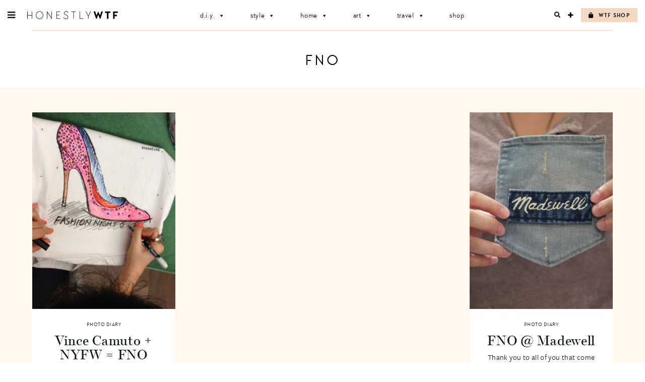

--- FILE ---
content_type: text/html; charset=UTF-8
request_url: https://honestlywtf.com/tag/fno/
body_size: 14121
content:
<!DOCTYPE html>
<html lang="en-US">
<head>
<meta charset="UTF-8">
<meta name="viewport" content="width=device-width, initial-scale=1">
<link rel="profile" href="http://gmpg.org/xfn/11">
<link rel="pingback" href="https://honestlywtf.com/xmlrpc.php">

<link rel="stylesheet" href="https://use.fontawesome.com/releases/v5.0.10/css/all.css" integrity="sha384-+d0P83n9kaQMCwj8F4RJB66tzIwOKmrdb46+porD/OvrJ+37WqIM7UoBtwHO6Nlg" crossorigin="anonymous">
    
<link rel="stylesheet" href="https://use.typekit.net/fwf2cml.css">
    
<title>FNO &#8211; Honestly WTF</title>
<meta name='robots' content='max-image-preview:large' />
	<style>img:is([sizes="auto" i], [sizes^="auto," i]) { contain-intrinsic-size: 3000px 1500px }</style>
	<link rel="alternate" type="application/rss+xml" title="Honestly WTF &raquo; Feed" href="https://honestlywtf.com/feed/" />
<link rel="alternate" type="application/rss+xml" title="Honestly WTF &raquo; Comments Feed" href="https://honestlywtf.com/comments/feed/" />
<link rel="alternate" type="application/rss+xml" title="Honestly WTF &raquo; FNO Tag Feed" href="https://honestlywtf.com/tag/fno/feed/" />
<script type="text/javascript">
/* <![CDATA[ */
window._wpemojiSettings = {"baseUrl":"https:\/\/s.w.org\/images\/core\/emoji\/16.0.1\/72x72\/","ext":".png","svgUrl":"https:\/\/s.w.org\/images\/core\/emoji\/16.0.1\/svg\/","svgExt":".svg","source":{"concatemoji":"https:\/\/honestlywtf.com\/wp-includes\/js\/wp-emoji-release.min.js?ver=6.8.3"}};
/*! This file is auto-generated */
!function(s,n){var o,i,e;function c(e){try{var t={supportTests:e,timestamp:(new Date).valueOf()};sessionStorage.setItem(o,JSON.stringify(t))}catch(e){}}function p(e,t,n){e.clearRect(0,0,e.canvas.width,e.canvas.height),e.fillText(t,0,0);var t=new Uint32Array(e.getImageData(0,0,e.canvas.width,e.canvas.height).data),a=(e.clearRect(0,0,e.canvas.width,e.canvas.height),e.fillText(n,0,0),new Uint32Array(e.getImageData(0,0,e.canvas.width,e.canvas.height).data));return t.every(function(e,t){return e===a[t]})}function u(e,t){e.clearRect(0,0,e.canvas.width,e.canvas.height),e.fillText(t,0,0);for(var n=e.getImageData(16,16,1,1),a=0;a<n.data.length;a++)if(0!==n.data[a])return!1;return!0}function f(e,t,n,a){switch(t){case"flag":return n(e,"\ud83c\udff3\ufe0f\u200d\u26a7\ufe0f","\ud83c\udff3\ufe0f\u200b\u26a7\ufe0f")?!1:!n(e,"\ud83c\udde8\ud83c\uddf6","\ud83c\udde8\u200b\ud83c\uddf6")&&!n(e,"\ud83c\udff4\udb40\udc67\udb40\udc62\udb40\udc65\udb40\udc6e\udb40\udc67\udb40\udc7f","\ud83c\udff4\u200b\udb40\udc67\u200b\udb40\udc62\u200b\udb40\udc65\u200b\udb40\udc6e\u200b\udb40\udc67\u200b\udb40\udc7f");case"emoji":return!a(e,"\ud83e\udedf")}return!1}function g(e,t,n,a){var r="undefined"!=typeof WorkerGlobalScope&&self instanceof WorkerGlobalScope?new OffscreenCanvas(300,150):s.createElement("canvas"),o=r.getContext("2d",{willReadFrequently:!0}),i=(o.textBaseline="top",o.font="600 32px Arial",{});return e.forEach(function(e){i[e]=t(o,e,n,a)}),i}function t(e){var t=s.createElement("script");t.src=e,t.defer=!0,s.head.appendChild(t)}"undefined"!=typeof Promise&&(o="wpEmojiSettingsSupports",i=["flag","emoji"],n.supports={everything:!0,everythingExceptFlag:!0},e=new Promise(function(e){s.addEventListener("DOMContentLoaded",e,{once:!0})}),new Promise(function(t){var n=function(){try{var e=JSON.parse(sessionStorage.getItem(o));if("object"==typeof e&&"number"==typeof e.timestamp&&(new Date).valueOf()<e.timestamp+604800&&"object"==typeof e.supportTests)return e.supportTests}catch(e){}return null}();if(!n){if("undefined"!=typeof Worker&&"undefined"!=typeof OffscreenCanvas&&"undefined"!=typeof URL&&URL.createObjectURL&&"undefined"!=typeof Blob)try{var e="postMessage("+g.toString()+"("+[JSON.stringify(i),f.toString(),p.toString(),u.toString()].join(",")+"));",a=new Blob([e],{type:"text/javascript"}),r=new Worker(URL.createObjectURL(a),{name:"wpTestEmojiSupports"});return void(r.onmessage=function(e){c(n=e.data),r.terminate(),t(n)})}catch(e){}c(n=g(i,f,p,u))}t(n)}).then(function(e){for(var t in e)n.supports[t]=e[t],n.supports.everything=n.supports.everything&&n.supports[t],"flag"!==t&&(n.supports.everythingExceptFlag=n.supports.everythingExceptFlag&&n.supports[t]);n.supports.everythingExceptFlag=n.supports.everythingExceptFlag&&!n.supports.flag,n.DOMReady=!1,n.readyCallback=function(){n.DOMReady=!0}}).then(function(){return e}).then(function(){var e;n.supports.everything||(n.readyCallback(),(e=n.source||{}).concatemoji?t(e.concatemoji):e.wpemoji&&e.twemoji&&(t(e.twemoji),t(e.wpemoji)))}))}((window,document),window._wpemojiSettings);
/* ]]> */
</script>
<link rel='stylesheet' id='sbi_styles-css' href='https://honestlywtf.com/wp-content/plugins/instagram-feed/css/sbi-styles.min.css?ver=6.10.0' type='text/css' media='all' />
<style id='wp-emoji-styles-inline-css' type='text/css'>

	img.wp-smiley, img.emoji {
		display: inline !important;
		border: none !important;
		box-shadow: none !important;
		height: 1em !important;
		width: 1em !important;
		margin: 0 0.07em !important;
		vertical-align: -0.1em !important;
		background: none !important;
		padding: 0 !important;
	}
</style>
<link rel='stylesheet' id='wp-block-library-css' href='https://honestlywtf.com/wp-includes/css/dist/block-library/style.min.css?ver=6.8.3' type='text/css' media='all' />
<style id='classic-theme-styles-inline-css' type='text/css'>
/*! This file is auto-generated */
.wp-block-button__link{color:#fff;background-color:#32373c;border-radius:9999px;box-shadow:none;text-decoration:none;padding:calc(.667em + 2px) calc(1.333em + 2px);font-size:1.125em}.wp-block-file__button{background:#32373c;color:#fff;text-decoration:none}
</style>
<style id='empress-shop-the-post-style-inline-css' type='text/css'>
/**
 * Public styles.
 */

 body:not(.empress) .em-shop-the-post {
	padding: 20px;
	margin-top: 20px;
	text-align: center;
	border: 1px solid #eee;
}

body:not(.empress) h3.em-shop-title {
	margin: 0 0 10px 0;
}

.em-shop-products { position: relative; background: #FFF; padding: 0; margin: 1.5em 0; }
.em-shop-code .em-shop-products { margin: 0; }
.em-shop-products.em-shop-products-grid { padding: 0; }

/* Individual product */
.em-shop-product a { 
	display: block;
	padding: 5px;
	-webkit-transition: all .3s ease-in-out;
	-moz-transition: all .3s ease-in-out;
	-ms-transition: all .3s ease-in-out;
	-o-transition: all .3s ease-in-out;
	transition: all .3s ease-in-out;
}

.em-shop-product a:hover {
	opacity: .7;
}

/* Grid display */
.em-shop-products-grid { display: grid; grid-template-columns: 1fr 1fr 1fr; gap: 20px; }

/* Carousel Styles */

.em-shop-products-carousel .slick-arrow { cursor: pointer; position: absolute; z-index: 100; top: 50%; transform: translateY(-50%); text-indent: -9999px; border-radius: 50%; width: 40px; height: 40px; padding: 0; margin: 0; display: inline-block; background: #FFF; border: 2px solid #000; }
.em-shop-products-carousel .slick-arrow:hover { background: #000; }
.em-shop-products-carousel .slick-arrow.slick-prev { left: -10px; }
.em-shop-products-carousel .slick-arrow.slick-prev:before {
	content: "";
	position: absolute;
	left: 15px;
	top: 13px;
	display: block;
	width: 10px;
	height: 10px;
	border-top: 2px solid #000;
	border-left: 2px solid #000;
	transform-origin: center;
	transform: rotate(-45deg);
	transition: .3s border;
}
.em-shop-products-carousel .slick-arrow.slick-next { right: -10px; }
.em-shop-products-carousel .slick-arrow.slick-next:before {
	content: "";
	position: absolute;
	left: 11px;
	top: 13px;
	display: block;
	width: 10px;
	height: 10px;
	border-top: 2px solid #000;
	border-left: 2px solid #000;
	transform-origin: center;
	transform: rotate(135deg);
	transition: .3s border;
}
.em-shop-products-carousel .slick-arrow.slick-disabled { opacity: 0; visibility: hidden; }
.em-shop-products-carousel .slick-arrow.slick-prev:hover:before,
.em-shop-products-carousel .slick-arrow.slick-next:hover:before { border-color: #FFF; }

/* Carousel not initialized */
.em-shop-products-carousel:not(.slick-initialized) {
	display: flex;
	flex-wrap: nowrap;
	cursor: pointer;
	overflow-x: scroll;
	transition: all .3s;
	scrollbar-width: none;
	-ms-overflow-style: none;
	user-select: none;
	will-change: transform;
}

.em-shop-products-carousel:not(.slick-initialized)::-webkit-scrollbar {
	display: none;
}

.em-shop-products-carousel:not(.slick-initialized) .em-shop-product {
	flex-basis: 150px;
	flex-shrink: 0;
}

/* Carousel In admin */
.wp-admin .em-shop-products-carousel { overflow-x: scroll; overflow-y: hidden; white-space: nowrap; }
.wp-admin .em-shop-products-carousel > * { display: inline-block; width: 200px; }

/**
 * SlickJS styles
 */

/* Slider */
.slick-slider
{
    position: relative;

    display: block;
    box-sizing: border-box;

    -webkit-user-select: none;
       -moz-user-select: none;
        -ms-user-select: none;
            user-select: none;

    -webkit-touch-callout: none;
    -khtml-user-select: none;
    -ms-touch-action: pan-y;
        touch-action: pan-y;
    -webkit-tap-highlight-color: transparent;
}

.slick-list
{
    position: relative;

    display: block;
    overflow: hidden;

    margin: 0;
    padding: 0;
}
.slick-list:focus
{
    outline: none;
}
.slick-list.dragging
{
    cursor: pointer;
    cursor: hand;
}

.slick-slider .slick-track,
.slick-slider .slick-list
{
    -webkit-transform: translate3d(0, 0, 0);
       -moz-transform: translate3d(0, 0, 0);
        -ms-transform: translate3d(0, 0, 0);
         -o-transform: translate3d(0, 0, 0);
            transform: translate3d(0, 0, 0);
}

.slick-track
{
    position: relative;
    top: 0;
    left: 0;

    display: block;
    margin-left: auto;
    margin-right: auto;
}
.slick-track:before,
.slick-track:after
{
    display: table;

    content: '';
}
.slick-track:after
{
    clear: both;
}
.slick-loading .slick-track
{
    visibility: hidden;
}

.slick-slide
{
    display: none;
    float: left;

    height: 100%;
    min-height: 1px;
}
[dir='rtl'] .slick-slide
{
    float: right;
}
.slick-slide img
{
    display: block;
}
.slick-slide.slick-loading img
{
    display: none;
}
.slick-slide.dragging img
{
    pointer-events: none;
}
.slick-initialized .slick-slide
{
    display: block;
}
.slick-loading .slick-slide
{
    visibility: hidden;
}
.slick-vertical .slick-slide
{
    display: block;

    height: auto;

    border: 1px solid transparent;
}
.slick-arrow.slick-hidden {
    display: none;
}

</style>
<style id='empress-featured-shop-the-post-style-inline-css' type='text/css'>
/*!***************************************************************************************************************************************************************************************************************************************!*\
  !*** css ./node_modules/css-loader/dist/cjs.js??ruleSet[1].rules[4].use[1]!./node_modules/postcss-loader/dist/cjs.js??ruleSet[1].rules[4].use[2]!./node_modules/sass-loader/dist/cjs.js??ruleSet[1].rules[4].use[3]!./src/style.scss ***!
  \***************************************************************************************************************************************************************************************************************************************/
/**
 * The following styles get applied both on the front of your site
 * and in the editor.
 *
 * Replace them with your own styles or remove the file completely.
 */
.wp-block-empress-featured-shop-the-post {
  background-color: #ffffff;
  max-width: var(--wp--style--global--content-size);
  margin-left: auto !important;
  margin-right: auto !important;
}

/*# sourceMappingURL=style-index.css.map*/
</style>
<style id='global-styles-inline-css' type='text/css'>
:root{--wp--preset--aspect-ratio--square: 1;--wp--preset--aspect-ratio--4-3: 4/3;--wp--preset--aspect-ratio--3-4: 3/4;--wp--preset--aspect-ratio--3-2: 3/2;--wp--preset--aspect-ratio--2-3: 2/3;--wp--preset--aspect-ratio--16-9: 16/9;--wp--preset--aspect-ratio--9-16: 9/16;--wp--preset--color--black: #000000;--wp--preset--color--cyan-bluish-gray: #abb8c3;--wp--preset--color--white: #ffffff;--wp--preset--color--pale-pink: #f78da7;--wp--preset--color--vivid-red: #cf2e2e;--wp--preset--color--luminous-vivid-orange: #ff6900;--wp--preset--color--luminous-vivid-amber: #fcb900;--wp--preset--color--light-green-cyan: #7bdcb5;--wp--preset--color--vivid-green-cyan: #00d084;--wp--preset--color--pale-cyan-blue: #8ed1fc;--wp--preset--color--vivid-cyan-blue: #0693e3;--wp--preset--color--vivid-purple: #9b51e0;--wp--preset--gradient--vivid-cyan-blue-to-vivid-purple: linear-gradient(135deg,rgba(6,147,227,1) 0%,rgb(155,81,224) 100%);--wp--preset--gradient--light-green-cyan-to-vivid-green-cyan: linear-gradient(135deg,rgb(122,220,180) 0%,rgb(0,208,130) 100%);--wp--preset--gradient--luminous-vivid-amber-to-luminous-vivid-orange: linear-gradient(135deg,rgba(252,185,0,1) 0%,rgba(255,105,0,1) 100%);--wp--preset--gradient--luminous-vivid-orange-to-vivid-red: linear-gradient(135deg,rgba(255,105,0,1) 0%,rgb(207,46,46) 100%);--wp--preset--gradient--very-light-gray-to-cyan-bluish-gray: linear-gradient(135deg,rgb(238,238,238) 0%,rgb(169,184,195) 100%);--wp--preset--gradient--cool-to-warm-spectrum: linear-gradient(135deg,rgb(74,234,220) 0%,rgb(151,120,209) 20%,rgb(207,42,186) 40%,rgb(238,44,130) 60%,rgb(251,105,98) 80%,rgb(254,248,76) 100%);--wp--preset--gradient--blush-light-purple: linear-gradient(135deg,rgb(255,206,236) 0%,rgb(152,150,240) 100%);--wp--preset--gradient--blush-bordeaux: linear-gradient(135deg,rgb(254,205,165) 0%,rgb(254,45,45) 50%,rgb(107,0,62) 100%);--wp--preset--gradient--luminous-dusk: linear-gradient(135deg,rgb(255,203,112) 0%,rgb(199,81,192) 50%,rgb(65,88,208) 100%);--wp--preset--gradient--pale-ocean: linear-gradient(135deg,rgb(255,245,203) 0%,rgb(182,227,212) 50%,rgb(51,167,181) 100%);--wp--preset--gradient--electric-grass: linear-gradient(135deg,rgb(202,248,128) 0%,rgb(113,206,126) 100%);--wp--preset--gradient--midnight: linear-gradient(135deg,rgb(2,3,129) 0%,rgb(40,116,252) 100%);--wp--preset--font-size--small: 13px;--wp--preset--font-size--medium: 20px;--wp--preset--font-size--large: 36px;--wp--preset--font-size--x-large: 42px;--wp--preset--spacing--20: 0.44rem;--wp--preset--spacing--30: 0.67rem;--wp--preset--spacing--40: 1rem;--wp--preset--spacing--50: 1.5rem;--wp--preset--spacing--60: 2.25rem;--wp--preset--spacing--70: 3.38rem;--wp--preset--spacing--80: 5.06rem;--wp--preset--shadow--natural: 6px 6px 9px rgba(0, 0, 0, 0.2);--wp--preset--shadow--deep: 12px 12px 50px rgba(0, 0, 0, 0.4);--wp--preset--shadow--sharp: 6px 6px 0px rgba(0, 0, 0, 0.2);--wp--preset--shadow--outlined: 6px 6px 0px -3px rgba(255, 255, 255, 1), 6px 6px rgba(0, 0, 0, 1);--wp--preset--shadow--crisp: 6px 6px 0px rgba(0, 0, 0, 1);}:where(.is-layout-flex){gap: 0.5em;}:where(.is-layout-grid){gap: 0.5em;}body .is-layout-flex{display: flex;}.is-layout-flex{flex-wrap: wrap;align-items: center;}.is-layout-flex > :is(*, div){margin: 0;}body .is-layout-grid{display: grid;}.is-layout-grid > :is(*, div){margin: 0;}:where(.wp-block-columns.is-layout-flex){gap: 2em;}:where(.wp-block-columns.is-layout-grid){gap: 2em;}:where(.wp-block-post-template.is-layout-flex){gap: 1.25em;}:where(.wp-block-post-template.is-layout-grid){gap: 1.25em;}.has-black-color{color: var(--wp--preset--color--black) !important;}.has-cyan-bluish-gray-color{color: var(--wp--preset--color--cyan-bluish-gray) !important;}.has-white-color{color: var(--wp--preset--color--white) !important;}.has-pale-pink-color{color: var(--wp--preset--color--pale-pink) !important;}.has-vivid-red-color{color: var(--wp--preset--color--vivid-red) !important;}.has-luminous-vivid-orange-color{color: var(--wp--preset--color--luminous-vivid-orange) !important;}.has-luminous-vivid-amber-color{color: var(--wp--preset--color--luminous-vivid-amber) !important;}.has-light-green-cyan-color{color: var(--wp--preset--color--light-green-cyan) !important;}.has-vivid-green-cyan-color{color: var(--wp--preset--color--vivid-green-cyan) !important;}.has-pale-cyan-blue-color{color: var(--wp--preset--color--pale-cyan-blue) !important;}.has-vivid-cyan-blue-color{color: var(--wp--preset--color--vivid-cyan-blue) !important;}.has-vivid-purple-color{color: var(--wp--preset--color--vivid-purple) !important;}.has-black-background-color{background-color: var(--wp--preset--color--black) !important;}.has-cyan-bluish-gray-background-color{background-color: var(--wp--preset--color--cyan-bluish-gray) !important;}.has-white-background-color{background-color: var(--wp--preset--color--white) !important;}.has-pale-pink-background-color{background-color: var(--wp--preset--color--pale-pink) !important;}.has-vivid-red-background-color{background-color: var(--wp--preset--color--vivid-red) !important;}.has-luminous-vivid-orange-background-color{background-color: var(--wp--preset--color--luminous-vivid-orange) !important;}.has-luminous-vivid-amber-background-color{background-color: var(--wp--preset--color--luminous-vivid-amber) !important;}.has-light-green-cyan-background-color{background-color: var(--wp--preset--color--light-green-cyan) !important;}.has-vivid-green-cyan-background-color{background-color: var(--wp--preset--color--vivid-green-cyan) !important;}.has-pale-cyan-blue-background-color{background-color: var(--wp--preset--color--pale-cyan-blue) !important;}.has-vivid-cyan-blue-background-color{background-color: var(--wp--preset--color--vivid-cyan-blue) !important;}.has-vivid-purple-background-color{background-color: var(--wp--preset--color--vivid-purple) !important;}.has-black-border-color{border-color: var(--wp--preset--color--black) !important;}.has-cyan-bluish-gray-border-color{border-color: var(--wp--preset--color--cyan-bluish-gray) !important;}.has-white-border-color{border-color: var(--wp--preset--color--white) !important;}.has-pale-pink-border-color{border-color: var(--wp--preset--color--pale-pink) !important;}.has-vivid-red-border-color{border-color: var(--wp--preset--color--vivid-red) !important;}.has-luminous-vivid-orange-border-color{border-color: var(--wp--preset--color--luminous-vivid-orange) !important;}.has-luminous-vivid-amber-border-color{border-color: var(--wp--preset--color--luminous-vivid-amber) !important;}.has-light-green-cyan-border-color{border-color: var(--wp--preset--color--light-green-cyan) !important;}.has-vivid-green-cyan-border-color{border-color: var(--wp--preset--color--vivid-green-cyan) !important;}.has-pale-cyan-blue-border-color{border-color: var(--wp--preset--color--pale-cyan-blue) !important;}.has-vivid-cyan-blue-border-color{border-color: var(--wp--preset--color--vivid-cyan-blue) !important;}.has-vivid-purple-border-color{border-color: var(--wp--preset--color--vivid-purple) !important;}.has-vivid-cyan-blue-to-vivid-purple-gradient-background{background: var(--wp--preset--gradient--vivid-cyan-blue-to-vivid-purple) !important;}.has-light-green-cyan-to-vivid-green-cyan-gradient-background{background: var(--wp--preset--gradient--light-green-cyan-to-vivid-green-cyan) !important;}.has-luminous-vivid-amber-to-luminous-vivid-orange-gradient-background{background: var(--wp--preset--gradient--luminous-vivid-amber-to-luminous-vivid-orange) !important;}.has-luminous-vivid-orange-to-vivid-red-gradient-background{background: var(--wp--preset--gradient--luminous-vivid-orange-to-vivid-red) !important;}.has-very-light-gray-to-cyan-bluish-gray-gradient-background{background: var(--wp--preset--gradient--very-light-gray-to-cyan-bluish-gray) !important;}.has-cool-to-warm-spectrum-gradient-background{background: var(--wp--preset--gradient--cool-to-warm-spectrum) !important;}.has-blush-light-purple-gradient-background{background: var(--wp--preset--gradient--blush-light-purple) !important;}.has-blush-bordeaux-gradient-background{background: var(--wp--preset--gradient--blush-bordeaux) !important;}.has-luminous-dusk-gradient-background{background: var(--wp--preset--gradient--luminous-dusk) !important;}.has-pale-ocean-gradient-background{background: var(--wp--preset--gradient--pale-ocean) !important;}.has-electric-grass-gradient-background{background: var(--wp--preset--gradient--electric-grass) !important;}.has-midnight-gradient-background{background: var(--wp--preset--gradient--midnight) !important;}.has-small-font-size{font-size: var(--wp--preset--font-size--small) !important;}.has-medium-font-size{font-size: var(--wp--preset--font-size--medium) !important;}.has-large-font-size{font-size: var(--wp--preset--font-size--large) !important;}.has-x-large-font-size{font-size: var(--wp--preset--font-size--x-large) !important;}
:where(.wp-block-post-template.is-layout-flex){gap: 1.25em;}:where(.wp-block-post-template.is-layout-grid){gap: 1.25em;}
:where(.wp-block-columns.is-layout-flex){gap: 2em;}:where(.wp-block-columns.is-layout-grid){gap: 2em;}
:root :where(.wp-block-pullquote){font-size: 1.5em;line-height: 1.6;}
</style>
<link rel='stylesheet' id='font-awesome-four-css' href='https://honestlywtf.com/wp-content/plugins/font-awesome-4-menus/css/font-awesome.min.css?ver=4.7.0' type='text/css' media='all' />
<link rel='stylesheet' id='pinterestRSScss-css' href='https://honestlywtf.com/wp-content/plugins/pinterest-rss-widget/style.css?ver=6.8.3' type='text/css' media='all' />
<link rel='stylesheet' id='shop-the-post-css' href='https://honestlywtf.com/wp-content/plugins/em-shop/blocks/shop-the-post//build/index.css?ver=6.8.3' type='text/css' media='all' />
<link rel='stylesheet' id='em-shop-css' href='https://honestlywtf.com/wp-content/plugins/em-shop/assets/css/style.css?ver=2.0.5' type='text/css' media='all' />
<link rel='stylesheet' id='megamenu-css' href='https://honestlywtf.com/wp-content/uploads/maxmegamenu/style.css?ver=2b7759' type='text/css' media='all' />
<link rel='stylesheet' id='dashicons-css' href='https://honestlywtf.com/wp-includes/css/dashicons.min.css?ver=6.8.3' type='text/css' media='all' />
<link rel='stylesheet' id='honestlywtf-style-css' href='https://honestlywtf.com/wp-content/themes/honestlywtf/style.css?ver=1687410252' type='text/css' media='all' />
<script type="text/javascript" src="https://honestlywtf.com/wp-includes/js/jquery/jquery.min.js?ver=3.7.1" id="jquery-core-js"></script>
<script type="text/javascript" src="https://honestlywtf.com/wp-includes/js/jquery/jquery-migrate.min.js?ver=3.4.1" id="jquery-migrate-js"></script>
<script type="text/javascript" src="https://honestlywtf.com/wp-content/plugins/pinterest-rss-widget/jquery.nailthumb.1.0.min.js?ver=6.8.3" id="pinterestRSSjs-js"></script>
<link rel="https://api.w.org/" href="https://honestlywtf.com/wp-json/" /><link rel="alternate" title="JSON" type="application/json" href="https://honestlywtf.com/wp-json/wp/v2/tags/2281" /><link rel="EditURI" type="application/rsd+xml" title="RSD" href="https://honestlywtf.com/xmlrpc.php?rsd" />
<script type="text/javascript">
	window._wp_rp_static_base_url = 'https://wprp.zemanta.com/static/';
	window._wp_rp_wp_ajax_url = "https://honestlywtf.com/wp-admin/admin-ajax.php";
	window._wp_rp_plugin_version = '3.6.4';
	window._wp_rp_post_id = '36545';
	window._wp_rp_num_rel_posts = '4';
	window._wp_rp_thumbnails = true;
	window._wp_rp_post_title = 'Vince+Camuto+%2B+NYFW+%3D+FNO';
	window._wp_rp_post_tags = ['bags', 'handbags', 'vince+camuto', 'fashion%27s+night+out', 'soho', 'd.i.y.', 'louise+camuto', 'fno', 'sophie+elgort', 'events', 'shoes', 'photo+diary', 'aa', 'vinc', 'citi', 'fabric', 'champagn', 'tote', 'shoe', 'york', 'hot', 'fashion', 'rhineston', 'danc', 'camuto', 'alt', 'bag'];
	window._wp_rp_promoted_content = true;
</script>
<script>(()=>{var o=[],i={};["on","off","toggle","show"].forEach((l=>{i[l]=function(){o.push([l,arguments])}})),window.Boxzilla=i,window.boxzilla_queue=o})();</script><link rel="icon" href="https://honestlywtf.com/wp-content/uploads/2018/04/favicon512_480-45x45.png" sizes="32x32" />
<link rel="icon" href="https://honestlywtf.com/wp-content/uploads/2018/04/favicon512_480-300x300.png" sizes="192x192" />
<link rel="apple-touch-icon" href="https://honestlywtf.com/wp-content/uploads/2018/04/favicon512_480-300x300.png" />
<meta name="msapplication-TileImage" content="https://honestlywtf.com/wp-content/uploads/2018/04/favicon512_480-300x300.png" />
		<style type="text/css" id="wp-custom-css">
			.other-sites ul li.fit { display: none; }		</style>
		<style type="text/css">/** Mega Menu CSS: fs **/</style>
</head>

<body class="archive tag tag-fno tag-2281 wp-theme-honestlywtf honestlywtf fl-builder-2-9-4 fl-no-js mega-menu-primary">
<div id="page" class="site">
	<a class="skip-link screen-reader-text" href="#content">Skip to content</a>

	
<div class="sidebar-bg"></div>

<aside class="sidebar">

	<div class="sidebar-inner">

		<header class="sidebar-header">
			<div class="site-title">
				<a href="https://honestlywtf.com/" rel="home"><span>Honestly WTF</span></a>
			</div>
			<a role="button" href="" class="sidebar-close">X</a>
		</header>

		<div class="sidebar-content">

			<ul id="menu-header-menu" class="menu type-6"><li id="menu-item-97275" class="menu-item menu-item-type-taxonomy menu-item-object-category menu-item-97275"><a href="https://honestlywtf.com/category/diy/">D.I.Y.</a></li>
<li id="menu-item-104716" class="menu-item menu-item-type-taxonomy menu-item-object-category menu-item-104716"><a href="https://honestlywtf.com/category/style/">Style</a></li>
<li id="menu-item-97279" class="menu-item menu-item-type-taxonomy menu-item-object-category menu-item-97279"><a href="https://honestlywtf.com/category/home/">Home</a></li>
<li id="menu-item-97281" class="menu-item menu-item-type-taxonomy menu-item-object-category menu-item-97281"><a href="https://honestlywtf.com/category/art/">Art</a></li>
<li id="menu-item-97283" class="menu-item menu-item-type-taxonomy menu-item-object-category menu-item-97283"><a href="https://honestlywtf.com/category/travel/">Travel</a></li>
<li id="menu-item-97285" class="menu-item menu-item-type-custom menu-item-object-custom menu-item-97285"><a href="https://honestlywtf.com/shop">Shop</a></li>
</ul>
			<div class="subscribe-form">
				<div class="icon-wrapper">
					<div class="fa fa-envelope-o"></div>
				</div>
				<h3 class="type-3">Want More WTF?</h3>
				<h5>Sign up for our newsletter</h5>
				
				<!-- Begin Mailchimp Signup Form -->
				<form action="https://honestlywtf.us19.list-manage.com/subscribe/post?u=7ba4ba8535cb3b4b3d81b1020&amp;id=15648304f0" method="post" id="mc-embedded-subscribe-form" name="mc-embedded-subscribe-form" class="validate" target="_blank" novalidate>
					
					<div class="subscribe-input-wrapper">
						<input type="email" value="" name="EMAIL" class="required email" id="mce-EMAIL" placeholder="EMAIL">
						<button type="submit" class="subscribe-form-submit" name="subscribe" id="mc-embedded-subscribe"><span class="fa fa-chevron-right"></span></button>
					</div>
					
					<div id="mce-responses" class="clear">
						<div class="response" id="mce-error-response" style="display:none"></div>
						<div class="response" id="mce-success-response" style="display:none"></div>
					</div>    <!-- real people should not fill this in and expect good things - do not remove this or risk form bot signups-->
					<div style="position: absolute; left: -5000px;" aria-hidden="true"><input type="text" name="b_7ba4ba8535cb3b4b3d81b1020_15648304f0" tabindex="-1" value=""></div>
				</form>
				<!--End mc_embed_signup-->
			</div>

			<ul id="menu-pages-menu" class="menu type-6"><li id="menu-item-98779" class="search-open menu-item menu-item-type-custom menu-item-object-custom menu-item-98779"><a>Search</a></li>
<li id="menu-item-98780" class="menu-item menu-item-type-post_type menu-item-object-page menu-item-98780"><a href="https://honestlywtf.com/contact/">Contact</a></li>
<li id="menu-item-98781" class="menu-item menu-item-type-post_type menu-item-object-page menu-item-98781"><a href="https://honestlywtf.com/partnerships/">Partnerships</a></li>
<li id="menu-item-98784" class="menu-item menu-item-type-post_type menu-item-object-page menu-item-98784"><a href="https://honestlywtf.com/press/">Press</a></li>
</ul>
			<ul id="menu-social-menu" class="menu type-6"><li id="menu-item-98764" class="menu-item menu-item-type-custom menu-item-object-custom menu-item-98764"><a target="_blank" href="https://www.instagram.com/honestlywtf/"><i class="fa fa-instagram"></i><span class="fontawesome-text"> Instagram</span></a></li>
<li id="menu-item-98765" class="menu-item menu-item-type-custom menu-item-object-custom menu-item-98765"><a target="_blank" href="https://twitter.com/honestlywtf"><i class="fa fa-twitter"></i><span class="fontawesome-text"> Twitter</span></a></li>
<li id="menu-item-98766" class="menu-item menu-item-type-custom menu-item-object-custom menu-item-98766"><a target="_blank" href="https://www.facebook.com/honestlywtf"><i class="fa fa-facebook"></i><span class="fontawesome-text"> Facebook</span></a></li>
<li id="menu-item-98767" class="menu-item menu-item-type-custom menu-item-object-custom menu-item-98767"><a target="_blank" href="https://www.pinterest.com/honestlywtf/"><i class="fa fa-pinterest-p"></i><span class="fontawesome-text"> Pinterest</span></a></li>
</ul>
			<hr class="hr" />

			<div class="cross-promo">
                <div class="other-sites">
                    <ul id="sites-menu">
                        <li><h3 class="type-5">Meanwhile on . . . </h3></li>
                        <li class="yum"><a href="https://honestlyyum.com/" target="_blank">Honestly<strong>Yum</strong></a></li>
                        <li class="fit"><a href="http://honestlyfit.com/" target="_blank">Honestly<strong>Fit</strong></a></li>
                    </ul><!-- #sites-menu -->
                </div><!-- .other-sites -->
			</div>

		</div>

		<footer class="sidebar-footer">
			<ul id="menu-legal-menu" class="menu menu-inline type-3"><li id="menu-item-98776" class="menu-item menu-item-type-post_type menu-item-object-page menu-item-privacy-policy menu-item-98776"><a rel="privacy-policy" href="https://honestlywtf.com/privacy/">Privacy</a></li>
<li id="menu-item-98777" class="menu-item menu-item-type-post_type menu-item-object-page menu-item-98777"><a href="https://honestlywtf.com/terms/">Terms</a></li>
</ul>			<span class="copyright type-4">
				<a href="http://honestlymedia.com">Honestly Media</a>
				<span>© 2026 All Rights Reserved</span>
			</span>
		</footer>

	</div>

</aside>	
	<header id="masthead" class="site-header" role="banner">
        <div class="flex wrap">
			<div id="site-branding">
				<a href="#" id="hamburger" class="sidebar-open fa fa-bars"></a>
				<h1 class="site-title">
					<a href="https://honestlywtf.com/" rel="home"><span>Honestly WTF</span></a>
				</h1>
			</div><!-- #site-branding -->

			<nav id="site-navigation" class="main-navigation" role="navigation">
				<div id="mega-menu-wrap-primary" class="mega-menu-wrap"><div class="mega-menu-toggle"><div class="mega-toggle-blocks-left"></div><div class="mega-toggle-blocks-center"></div><div class="mega-toggle-blocks-right"><div class='mega-toggle-block mega-menu-toggle-block mega-toggle-block-1' id='mega-toggle-block-1' tabindex='0'><button class='mega-toggle-standard mega-toggle-label' aria-expanded='false'><span class='mega-toggle-label-closed'>MENU</span><span class='mega-toggle-label-open'>MENU</span></button></div></div></div><ul id="mega-menu-primary" class="mega-menu max-mega-menu mega-menu-horizontal mega-no-js" data-event="hover_intent" data-effect="fade_up" data-effect-speed="200" data-effect-mobile="disabled" data-effect-speed-mobile="0" data-panel-width=".site-footer .wrap" data-panel-inner-width=".site-footer .wrap" data-mobile-force-width="false" data-second-click="close" data-document-click="collapse" data-vertical-behaviour="standard" data-breakpoint="600" data-unbind="true" data-mobile-state="collapse_all" data-mobile-direction="vertical" data-hover-intent-timeout="300" data-hover-intent-interval="100"><li class="mega-menu-item mega-menu-item-type-taxonomy mega-menu-item-object-category mega-menu-item-has-children mega-menu-megamenu mega-menu-grid mega-align-bottom-left mega-menu-grid mega-menu-item-97275" id="mega-menu-item-97275"><a class="mega-menu-link" href="https://honestlywtf.com/category/diy/" aria-expanded="false" tabindex="0">D.I.Y.<span class="mega-indicator" aria-hidden="true"></span></a>
<ul class="mega-sub-menu" role='presentation'>
<li class="mega-menu-row" id="mega-menu-97275-0">
	<ul class="mega-sub-menu" style='--columns:12' role='presentation'>
<li class="mega-menu-column mega-menu-columns-2-of-12" style="--columns:12; --span:2" id="mega-menu-97275-0-0">
		<ul class="mega-sub-menu">
<li class="mega-menu-item mega-menu-item-type-taxonomy mega-menu-item-object-category mega-menu-item-97277" id="mega-menu-item-97277"><a class="mega-menu-link" href="https://honestlywtf.com/category/diy/">D.I.Y.</a></li>		</ul>
</li><li class="mega-menu-column mega-menu-columns-2-of-12" style="--columns:12; --span:2" id="mega-menu-97275-0-1">
		<ul class="mega-sub-menu">
<li class="mega-menu-item mega-menu-item-type-taxonomy mega-menu-item-object-project-type mega-menu-item-108381" id="mega-menu-item-108381"><a class="mega-menu-link" href="https://honestlywtf.com/project-type/home/">Home</a></li><li class="mega-menu-item mega-menu-item-type-taxonomy mega-menu-item-object-project-type mega-menu-item-108382" id="mega-menu-item-108382"><a class="mega-menu-link" href="https://honestlywtf.com/project-type/jewelry/">Jewelry</a></li><li class="mega-menu-item mega-menu-item-type-taxonomy mega-menu-item-object-project-type mega-menu-item-108383" id="mega-menu-item-108383"><a class="mega-menu-link" href="https://honestlywtf.com/project-type/clothing/">Clothing</a></li><li class="mega-menu-item mega-menu-item-type-taxonomy mega-menu-item-object-project-type mega-menu-item-108385" id="mega-menu-item-108385"><a class="mega-menu-link" href="https://honestlywtf.com/project-type/accessories/">Accessories</a></li><li class="mega-menu-item mega-menu-item-type-taxonomy mega-menu-item-object-project-type mega-menu-item-108384" id="mega-menu-item-108384"><a class="mega-menu-link" href="https://honestlywtf.com/project-type/holiday/">Holiday</a></li>		</ul>
</li><li class="mega-menu-column mega-menu-columns-8-of-12" style="--columns:12; --span:8" id="mega-menu-97275-0-2">
		<ul class="mega-sub-menu">
<li class="mega-menu-item mega-menu-item-type-widget rpwe_widget recent-posts-extended mega-menu-item-rpwe_widget-2" id="mega-menu-item-rpwe_widget-2"><div  class="rpwe-block"><ul class="rpwe-ul"><li class="rpwe-li rpwe-clearfix"><a class="rpwe-img" href="https://honestlywtf.com/diy/diy-tin-embossed-matchbox/" target="_self"><img class="rpwe-aligncenter rpwe-thumb" src="https://honestlywtf.com/wp-content/uploads/2025/12/tinmatchbox1-300x420.jpg" alt="DIY Tin Embossed Matchbox" height="420" width="300" loading="lazy" decoding="async"></a><h3 class="rpwe-title"><a href="https://honestlywtf.com/diy/diy-tin-embossed-matchbox/" target="_self">DIY Tin Embossed Matchbox</a></h3></li><li class="rpwe-li rpwe-clearfix"><a class="rpwe-img" href="https://honestlywtf.com/diy/diy-snake-knot/" target="_self"><img class="rpwe-aligncenter rpwe-thumb" src="https://honestlywtf.com/wp-content/uploads/2025/08/snakeknot0-300x420.jpg" alt="DIY Snake Knot" height="420" width="300" loading="lazy" decoding="async"></a><h3 class="rpwe-title"><a href="https://honestlywtf.com/diy/diy-snake-knot/" target="_self">DIY Snake Knot</a></h3></li><li class="rpwe-li rpwe-clearfix"><a class="rpwe-img" href="https://honestlywtf.com/diy/agj-x-hwtf-2025-rope-kits/" target="_self"><img class="rpwe-aligncenter rpwe-thumb" src="https://honestlywtf.com/wp-content/uploads/2025/08/cordkitnecklace1-2-300x420.jpg" alt="AGJ x HWTF 2025 Rope Kits" height="420" width="300" loading="lazy" decoding="async"></a><h3 class="rpwe-title"><a href="https://honestlywtf.com/diy/agj-x-hwtf-2025-rope-kits/" target="_self">AGJ x HWTF 2025 Rope Kits</a></h3></li><li class="rpwe-li rpwe-clearfix"><a class="rpwe-img" href="https://honestlywtf.com/diy/diy-beaded-shell-necklace/" target="_self"><img class="rpwe-aligncenter rpwe-thumb" src="https://honestlywtf.com/wp-content/uploads/2025/05/beadedshell26-2-300x420.jpg" alt="DIY Beaded Shell Necklace" height="420" width="300" loading="lazy" decoding="async"></a><h3 class="rpwe-title"><a href="https://honestlywtf.com/diy/diy-beaded-shell-necklace/" target="_self">DIY Beaded Shell Necklace</a></h3></li></ul></div><!-- Generated by http://wordpress.org/plugins/recent-posts-widget-extended/ --></li>		</ul>
</li>	</ul>
</li></ul>
</li><li class="mega-menu-item mega-menu-item-type-taxonomy mega-menu-item-object-category mega-menu-item-has-children mega-menu-megamenu mega-menu-grid mega-align-bottom-left mega-menu-grid mega-menu-item-104716" id="mega-menu-item-104716"><a class="mega-menu-link" href="https://honestlywtf.com/category/style/" aria-expanded="false" tabindex="0">Style<span class="mega-indicator" aria-hidden="true"></span></a>
<ul class="mega-sub-menu" role='presentation'>
<li class="mega-menu-row" id="mega-menu-104716-0">
	<ul class="mega-sub-menu" style='--columns:12' role='presentation'>
<li class="mega-menu-column mega-menu-columns-2-of-12" style="--columns:12; --span:2" id="mega-menu-104716-0-0">
		<ul class="mega-sub-menu">
<li class="mega-menu-item mega-menu-item-type-taxonomy mega-menu-item-object-category mega-menu-item-98951" id="mega-menu-item-98951"><a class="mega-menu-link" href="https://honestlywtf.com/category/style/">Style</a></li>		</ul>
</li><li class="mega-menu-column mega-menu-columns-2-of-12" style="--columns:12; --span:2" id="mega-menu-104716-0-1">
		<ul class="mega-sub-menu">
<li class="mega-menu-item mega-menu-item-type-taxonomy mega-menu-item-object-category mega-menu-item-97291" id="mega-menu-item-97291"><a class="mega-menu-link" href="https://honestlywtf.com/category/style/collections/">Collections</a></li><li class="mega-menu-item mega-menu-item-type-taxonomy mega-menu-item-object-category mega-menu-item-98977" id="mega-menu-item-98977"><a class="mega-menu-link" href="https://honestlywtf.com/category/style/shopping/">Shopping</a></li><li class="mega-menu-item mega-menu-item-type-taxonomy mega-menu-item-object-post_tag mega-menu-item-97293" id="mega-menu-item-97293"><a class="mega-menu-link" href="https://honestlywtf.com/tag/street-style/">street style</a></li>		</ul>
</li><li class="mega-menu-column mega-menu-columns-8-of-12" style="--columns:12; --span:8" id="mega-menu-104716-0-2">
		<ul class="mega-sub-menu">
<li class="mega-menu-item mega-menu-item-type-widget rpwe_widget recent-posts-extended mega-menu-item-rpwe_widget-9" id="mega-menu-item-rpwe_widget-9"><div  class="rpwe-block"><ul class="rpwe-ul"><li class="rpwe-li rpwe-clearfix"><a class="rpwe-img" href="https://honestlywtf.com/style/shopping/corey-moranis/" target="_self"><img class="rpwe-aligncenter rpwe-thumb" src="https://honestlywtf.com/wp-content/uploads/2021/10/coreymoranis6-300x420.jpg" alt="Corey Moranis" height="420" width="300" loading="lazy" decoding="async"></a><h3 class="rpwe-title"><a href="https://honestlywtf.com/style/shopping/corey-moranis/" target="_self">Corey Moranis</a></h3></li><li class="rpwe-li rpwe-clearfix"><a class="rpwe-img" href="https://honestlywtf.com/style/collections/alix-of-bohemia-pre-fall-2021/" target="_self"><img class="rpwe-aligncenter rpwe-thumb" src="https://honestlywtf.com/wp-content/uploads/2021/07/alixofbohemia4-300x420.jpg" alt="Alix of Bohemia Pre-Fall 2021" height="420" width="300" loading="lazy" decoding="async"></a><h3 class="rpwe-title"><a href="https://honestlywtf.com/style/collections/alix-of-bohemia-pre-fall-2021/" target="_self">Alix of Bohemia Pre-Fall 2021</a></h3></li><li class="rpwe-li rpwe-clearfix"><a class="rpwe-img" href="https://honestlywtf.com/style/shopping/currently-crushing-on-5-swimwear-labels/" target="_self"><img class="rpwe-aligncenter rpwe-thumb" src="https://honestlywtf.com/wp-content/uploads/2021/05/hunzag2-300x420.jpg" alt="5 Swimwear Labels You Need To Try" height="420" width="300" loading="lazy" decoding="async"></a><h3 class="rpwe-title"><a href="https://honestlywtf.com/style/shopping/currently-crushing-on-5-swimwear-labels/" target="_self">5 Swimwear Labels You Need To Try</a></h3></li><li class="rpwe-li rpwe-clearfix"><a class="rpwe-img" href="https://honestlywtf.com/style/shopping/hoka-one-one/" target="_self"><img class="rpwe-aligncenter rpwe-thumb" src="https://honestlywtf.com/wp-content/uploads/2021/03/hoka17-300x420.jpg" alt="Sneaker Love: HOKA ONE ONE" height="420" width="300" loading="lazy" decoding="async"></a><h3 class="rpwe-title"><a href="https://honestlywtf.com/style/shopping/hoka-one-one/" target="_self">Sneaker Love: HOKA ONE ONE</a></h3></li></ul></div><!-- Generated by http://wordpress.org/plugins/recent-posts-widget-extended/ --></li>		</ul>
</li>	</ul>
</li></ul>
</li><li class="mega-menu-item mega-menu-item-type-taxonomy mega-menu-item-object-category mega-menu-item-has-children mega-menu-megamenu mega-menu-grid mega-align-bottom-left mega-menu-grid mega-menu-item-97279" id="mega-menu-item-97279"><a class="mega-menu-link" href="https://honestlywtf.com/category/home/" aria-expanded="false" tabindex="0">Home<span class="mega-indicator" aria-hidden="true"></span></a>
<ul class="mega-sub-menu" role='presentation'>
<li class="mega-menu-row" id="mega-menu-97279-0">
	<ul class="mega-sub-menu" style='--columns:12' role='presentation'>
<li class="mega-menu-column mega-menu-columns-2-of-12" style="--columns:12; --span:2" id="mega-menu-97279-0-0">
		<ul class="mega-sub-menu">
<li class="mega-menu-item mega-menu-item-type-taxonomy mega-menu-item-object-category mega-menu-item-97280" id="mega-menu-item-97280"><a class="mega-menu-link" href="https://honestlywtf.com/category/home/">Home</a></li>		</ul>
</li><li class="mega-menu-column mega-menu-columns-2-of-12" style="--columns:12; --span:2" id="mega-menu-97279-0-1">
		<ul class="mega-sub-menu">
<li class="mega-menu-item mega-menu-item-type-taxonomy mega-menu-item-object-post_tag mega-menu-item-97294" id="mega-menu-item-97294"><a class="mega-menu-link" href="https://honestlywtf.com/tag/design/">design</a></li><li class="mega-menu-item mega-menu-item-type-taxonomy mega-menu-item-object-post_tag mega-menu-item-97295" id="mega-menu-item-97295"><a class="mega-menu-link" href="https://honestlywtf.com/tag/makeovers/">makeovers</a></li><li class="mega-menu-item mega-menu-item-type-taxonomy mega-menu-item-object-post_tag mega-menu-item-97296" id="mega-menu-item-97296"><a class="mega-menu-link" href="https://honestlywtf.com/tag/entertaining/">entertaining</a></li>		</ul>
</li><li class="mega-menu-column mega-menu-columns-8-of-12" style="--columns:12; --span:8" id="mega-menu-97279-0-2">
		<ul class="mega-sub-menu">
<li class="mega-menu-item mega-menu-item-type-widget rpwe_widget recent-posts-extended mega-menu-item-rpwe_widget-4" id="mega-menu-item-rpwe_widget-4"><div  class="rpwe-block"><ul class="rpwe-ul"><li class="rpwe-li rpwe-clearfix"><a class="rpwe-img" href="https://honestlywtf.com/home/society-of-wanderers/" target="_self"><img class="rpwe-aligncenter rpwe-thumb" src="https://honestlywtf.com/wp-content/uploads/2021/04/societyofwanderers10-300x420.jpg" alt="Society of Wanderers" height="420" width="300" loading="lazy" decoding="async"></a><h3 class="rpwe-title"><a href="https://honestlywtf.com/home/society-of-wanderers/" target="_self">Society of Wanderers</a></h3></li><li class="rpwe-li rpwe-clearfix"><a class="rpwe-img" href="https://honestlywtf.com/home/my-living-room-refresh/" target="_self"><img class="rpwe-aligncenter rpwe-thumb" src="https://honestlywtf.com/wp-content/uploads/2021/03/pblivingroom15-2-300x420.jpg" alt="My Living Room Refresh" height="420" width="300" loading="lazy" decoding="async"></a><h3 class="rpwe-title"><a href="https://honestlywtf.com/home/my-living-room-refresh/" target="_self">My Living Room Refresh</a></h3></li><li class="rpwe-li rpwe-clearfix"><a class="rpwe-img" href="https://honestlywtf.com/home/pool-house-shower/" target="_self"><img class="rpwe-aligncenter rpwe-thumb" src="https://honestlywtf.com/wp-content/uploads/2020/09/behr7-4-300x420.jpg" alt="Pool House Shower With BEHR Color Trends 2021 Palette" height="420" width="300" loading="lazy" decoding="async"></a><h3 class="rpwe-title"><a href="https://honestlywtf.com/home/pool-house-shower/" target="_self">Pool House Shower With BEHR Color Trends 2021 Palette</a></h3></li><li class="rpwe-li rpwe-clearfix"><a class="rpwe-img" href="https://honestlywtf.com/home/wfh/" target="_self"><img class="rpwe-aligncenter rpwe-thumb" src="https://honestlywtf.com/wp-content/uploads/2020/05/wfh6-300x420.jpg" alt="WFH" height="420" width="300" loading="lazy" decoding="async"></a><h3 class="rpwe-title"><a href="https://honestlywtf.com/home/wfh/" target="_self">WFH</a></h3></li></ul></div><!-- Generated by http://wordpress.org/plugins/recent-posts-widget-extended/ --></li>		</ul>
</li>	</ul>
</li></ul>
</li><li class="mega-menu-item mega-menu-item-type-taxonomy mega-menu-item-object-category mega-menu-item-has-children mega-menu-megamenu mega-menu-grid mega-align-bottom-left mega-menu-grid mega-menu-item-97281" id="mega-menu-item-97281"><a class="mega-menu-link" href="https://honestlywtf.com/category/art/" aria-expanded="false" tabindex="0">Art<span class="mega-indicator" aria-hidden="true"></span></a>
<ul class="mega-sub-menu" role='presentation'>
<li class="mega-menu-row" id="mega-menu-97281-0">
	<ul class="mega-sub-menu" style='--columns:12' role='presentation'>
<li class="mega-menu-column mega-menu-columns-2-of-12" style="--columns:12; --span:2" id="mega-menu-97281-0-0">
		<ul class="mega-sub-menu">
<li class="mega-menu-item mega-menu-item-type-taxonomy mega-menu-item-object-category mega-menu-item-97282" id="mega-menu-item-97282"><a class="mega-menu-link" href="https://honestlywtf.com/category/art/">Art</a></li>		</ul>
</li><li class="mega-menu-column mega-menu-columns-2-of-12" style="--columns:12; --span:2" id="mega-menu-97281-0-1">
		<ul class="mega-sub-menu">
<li class="mega-menu-item mega-menu-item-type-taxonomy mega-menu-item-object-post_tag mega-menu-item-97297" id="mega-menu-item-97297"><a class="mega-menu-link" href="https://honestlywtf.com/tag/illustrations/">illustrations</a></li><li class="mega-menu-item mega-menu-item-type-taxonomy mega-menu-item-object-post_tag mega-menu-item-97298" id="mega-menu-item-97298"><a class="mega-menu-link" href="https://honestlywtf.com/tag/photographs/">photography</a></li><li class="mega-menu-item mega-menu-item-type-taxonomy mega-menu-item-object-post_tag mega-menu-item-97299" id="mega-menu-item-97299"><a class="mega-menu-link" href="https://honestlywtf.com/tag/street-art/">street art</a></li>		</ul>
</li><li class="mega-menu-column mega-menu-columns-8-of-12" style="--columns:12; --span:8" id="mega-menu-97281-0-2">
		<ul class="mega-sub-menu">
<li class="mega-menu-item mega-menu-item-type-widget rpwe_widget recent-posts-extended mega-menu-item-rpwe_widget-5" id="mega-menu-item-rpwe_widget-5"><div  class="rpwe-block"><ul class="rpwe-ul"><li class="rpwe-li rpwe-clearfix"><a class="rpwe-img" href="https://honestlywtf.com/art/anne-mei-poppe/" target="_self"><img class="rpwe-aligncenter rpwe-thumb" src="https://honestlywtf.com/wp-content/uploads/2022/09/annemeipoppe-300x420.jpg" alt="Anne Mei Poppe" height="420" width="300" loading="lazy" decoding="async"></a><h3 class="rpwe-title"><a href="https://honestlywtf.com/art/anne-mei-poppe/" target="_self">Anne Mei Poppe</a></h3></li><li class="rpwe-li rpwe-clearfix"><a class="rpwe-img" href="https://honestlywtf.com/art/danielle-mckinney/" target="_self"><img class="rpwe-aligncenter rpwe-thumb" src="https://honestlywtf.com/wp-content/uploads/2022/01/daniellejmckinney4-300x420.jpg" alt="Danielle Mckinney" height="420" width="300" loading="lazy" decoding="async"></a><h3 class="rpwe-title"><a href="https://honestlywtf.com/art/danielle-mckinney/" target="_self">Danielle Mckinney</a></h3></li><li class="rpwe-li rpwe-clearfix"><a class="rpwe-img" href="https://honestlywtf.com/art/goodbye-summer/" target="_self"><img class="rpwe-aligncenter rpwe-thumb" src="https://honestlywtf.com/wp-content/uploads/2021/09/thanimara5-300x420.jpg" alt="Goodbye, Summer" height="420" width="300" loading="lazy" decoding="async"></a><h3 class="rpwe-title"><a href="https://honestlywtf.com/art/goodbye-summer/" target="_self">Goodbye, Summer</a></h3></li><li class="rpwe-li rpwe-clearfix"><a class="rpwe-img" href="https://honestlywtf.com/art/madeleine-gross/" target="_self"><img class="rpwe-aligncenter rpwe-thumb" src="https://honestlywtf.com/wp-content/uploads/2021/06/madeleinegross3-300x420.jpg" alt="Madeleine Gross" height="420" width="300" loading="lazy" decoding="async"></a><h3 class="rpwe-title"><a href="https://honestlywtf.com/art/madeleine-gross/" target="_self">Madeleine Gross</a></h3></li></ul></div><!-- Generated by http://wordpress.org/plugins/recent-posts-widget-extended/ --></li>		</ul>
</li>	</ul>
</li></ul>
</li><li class="mega-menu-item mega-menu-item-type-taxonomy mega-menu-item-object-category mega-menu-item-has-children mega-menu-megamenu mega-menu-grid mega-align-bottom-left mega-menu-grid mega-menu-item-97283" id="mega-menu-item-97283"><a class="mega-menu-link" href="https://honestlywtf.com/category/travel/" aria-expanded="false" tabindex="0">Travel<span class="mega-indicator" aria-hidden="true"></span></a>
<ul class="mega-sub-menu" role='presentation'>
<li class="mega-menu-row" id="mega-menu-97283-0">
	<ul class="mega-sub-menu" style='--columns:12' role='presentation'>
<li class="mega-menu-column mega-menu-columns-2-of-12" style="--columns:12; --span:2" id="mega-menu-97283-0-0">
		<ul class="mega-sub-menu">
<li class="mega-menu-item mega-menu-item-type-taxonomy mega-menu-item-object-category mega-menu-item-97284" id="mega-menu-item-97284"><a class="mega-menu-link" href="https://honestlywtf.com/category/travel/">Travel</a></li>		</ul>
</li><li class="mega-menu-column mega-menu-columns-2-of-12" style="--columns:12; --span:2" id="mega-menu-97283-0-1">
		<ul class="mega-sub-menu">
<li class="mega-menu-item mega-menu-item-type-taxonomy mega-menu-item-object-post_tag mega-menu-item-97300" id="mega-menu-item-97300"><a class="mega-menu-link" href="https://honestlywtf.com/tag/destinations/">destinations</a></li><li class="mega-menu-item mega-menu-item-type-taxonomy mega-menu-item-object-post_tag mega-menu-item-97301" id="mega-menu-item-97301"><a class="mega-menu-link" href="https://honestlywtf.com/tag/hotels/">hotels</a></li>		</ul>
</li><li class="mega-menu-column mega-menu-columns-8-of-12" style="--columns:12; --span:8" id="mega-menu-97283-0-2">
		<ul class="mega-sub-menu">
<li class="mega-menu-item mega-menu-item-type-widget rpwe_widget recent-posts-extended mega-menu-item-rpwe_widget-6" id="mega-menu-item-rpwe_widget-6"><div  class="rpwe-block"><ul class="rpwe-ul"><li class="rpwe-li rpwe-clearfix"><a class="rpwe-img" href="https://honestlywtf.com/travel/visiting-san-miguel-de-allende/" target="_self"><img class="rpwe-aligncenter rpwe-thumb" src="https://honestlywtf.com/wp-content/uploads/2020/03/sanmigueldeallende1-300x420.jpg" alt="Visiting San Miguel de Allende, Mexico" height="420" width="300" loading="lazy" decoding="async"></a><h3 class="rpwe-title"><a href="https://honestlywtf.com/travel/visiting-san-miguel-de-allende/" target="_self">Visiting San Miguel de Allende, Mexico</a></h3></li><li class="rpwe-li rpwe-clearfix"><a class="rpwe-img" href="https://honestlywtf.com/travel/casa-pueblo-boca-paila/" target="_self"><img class="rpwe-aligncenter rpwe-thumb" src="https://honestlywtf.com/wp-content/uploads/2020/02/casapueblohotels11-300x420.jpg" alt="Casa Pueblo Boca Paila" height="420" width="300" loading="lazy" decoding="async"></a><h3 class="rpwe-title"><a href="https://honestlywtf.com/travel/casa-pueblo-boca-paila/" target="_self">Casa Pueblo Boca Paila</a></h3></li><li class="rpwe-li rpwe-clearfix"><a class="rpwe-img" href="https://honestlywtf.com/travel/visiting-jaipur-india/" target="_self"><img class="rpwe-aligncenter rpwe-thumb" src="https://honestlywtf.com/wp-content/uploads/2020/01/india75-300x420.jpg" alt="Visiting: Jaipur, India" height="420" width="300" loading="lazy" decoding="async"></a><h3 class="rpwe-title"><a href="https://honestlywtf.com/travel/visiting-jaipur-india/" target="_self">Visiting: Jaipur, India</a></h3></li><li class="rpwe-li rpwe-clearfix"><a class="rpwe-img" href="https://honestlywtf.com/travel/visiting-venice-italy/" target="_self"><img class="rpwe-aligncenter rpwe-thumb" src="https://honestlywtf.com/wp-content/uploads/2019/10/venice19-300x420.jpg" alt="Visiting Venice, Italy" height="420" width="300" loading="lazy" decoding="async"></a><h3 class="rpwe-title"><a href="https://honestlywtf.com/travel/visiting-venice-italy/" target="_self">Visiting Venice, Italy</a></h3></li></ul></div><!-- Generated by http://wordpress.org/plugins/recent-posts-widget-extended/ --></li>		</ul>
</li>	</ul>
</li></ul>
</li><li class="mega-menu-item mega-menu-item-type-custom mega-menu-item-object-custom mega-align-bottom-left mega-menu-flyout mega-menu-item-97285" id="mega-menu-item-97285"><a class="mega-menu-link" href="https://honestlywtf.com/shop" tabindex="0">Shop</a></li></ul></div>			</nav><!-- #site-navigation -->

			<nav id="social">
				<ul id="social-menu" class="sf-menu"><li id="menu-item-97307" class="search-open menu-item menu-item-type-custom menu-item-object-custom menu-item-97307"><a><i class="fas fa-search"></i></a></li>
<li id="menu-item-110140" class="menu-item menu-item-type-custom menu-item-object-custom menu-item-has-children menu-item-110140"><a href="#"><i class="fas fa-plus"></i></a>
<ul class="sub-menu">
	<li id="menu-item-97302" class="menu-item menu-item-type-custom menu-item-object-custom menu-item-97302"><a target="_blank" href="https://www.instagram.com/honestlywtf/"><i class="fa fa-instagram"></i><span class="fontawesome-text"> Instagram</span></a></li>
	<li id="menu-item-97303" class="menu-item menu-item-type-custom menu-item-object-custom menu-item-97303"><a target="_blank" href="https://twitter.com/honestlywtf"><i class="fa fa-twitter"></i><span class="fontawesome-text"> Twitter</span></a></li>
	<li id="menu-item-97304" class="menu-item menu-item-type-custom menu-item-object-custom menu-item-97304"><a target="_blank" href="https://www.facebook.com/honestlywtf"><i class="fa fa-facebook"></i><span class="fontawesome-text"> Facebook</span></a></li>
	<li id="menu-item-97305" class="menu-item menu-item-type-custom menu-item-object-custom menu-item-97305"><a target="_blank" href="https://www.pinterest.com/honestlywtf"><i class="fa fa-pinterest-p"></i><span class="fontawesome-text"> Pinterest</span></a></li>
	<li id="menu-item-97306" class="sep menu-item menu-item-type-custom menu-item-object-custom menu-item-97306"><a target="_blank" href="http://feeds.feedburner.com/honestlywtf"><i class="fa fa-rss"></i><span class="fontawesome-text"> RSS</span></a></li>
	<li id="menu-item-97308" class="menu-item menu-item-type-post_type menu-item-object-page menu-item-97308"><a href="https://honestlywtf.com/contact/"><i class="fa fa-envelope"></i><span class="fontawesome-text"> Contact</span></a></li>
</ul>
</li>
<li id="menu-item-110141" class="menu-item menu-item-type-custom menu-item-object-custom menu-item-110141"><a target="_blank" href="https://honestlywtf.com/shop/"><i class="fas fa-shopping-bag"></i> WTF Shop</a></li>
</ul>			</nav>
		</div>
	</header><!-- #masthead -->

	<div id="content" class="site-content">

	<div id="archive" class="content-area">
		<main id="main" class="site-main" role="main">

		
			<header class="page-header wrap">
				<h1 class="page-title type-2">FNO</h1>			</header><!-- .page-header -->

			<div class="post-grid-feed"><div class="grid-row first flex wrap">
<article id="post-36545" class="post-grid portrait post-36545 post type-post status-publish format-standard has-post-thumbnail hentry category-photo-diary tag-bags tag-diy tag-events tag-fashions-night-out tag-fno tag-handbags tag-louise-camuto tag-shoes tag-soho tag-sophie-elgort tag-vince-camuto">
	<div class="featured-image">
		<a href="https://honestlywtf.com/photo-diary/vince-camuto-nyfw-fno/">
		<img width="670" height="920" src="https://honestlywtf.com/wp-content/uploads/2012/09/vince14-670x920.jpg" class="attachment-portrait size-portrait wp-post-image" alt="" decoding="async" fetchpriority="high" srcset="https://honestlywtf.com/wp-content/uploads/2012/09/vince14-670x920.jpg 670w, https://honestlywtf.com/wp-content/uploads/2012/09/vince14-940x1290.jpg 940w" sizes="(max-width: 670px) 100vw, 670px" />		</a>
	</div><!-- .featured-image -->

	<div class="post-content">
		
<div class="entry-category type-4">
	<a href="https://honestlywtf.com/category/photo-diary/" title="View all posts in Photo Diary" >Photo Diary</a> </div><!-- .entry-meta -->


		<header class="entry-header">
			<h2 class="entry-title type-1"><a href="https://honestlywtf.com/photo-diary/vince-camuto-nyfw-fno/" rel="bookmark">Vince Camuto + NYFW = FNO</a></h2>		</header><!-- .entry-header -->

		<div class="entry-summary">
			<p>Thank you to everyone who came downtown last Thursday for Fashion&#8217;s Night...</p>		</div><!-- .entry-summary -->

	</div><!-- .post-content -->
</article><!-- #post-## -->

<article id="post-18328" class="post-grid portrait post-18328 post type-post status-publish format-standard has-post-thumbnail hentry category-photo-diary tag-accessories tag-bow-ties tag-denim tag-fno tag-madewell tag-menswear tag-neck-ties tag-new-york-fashion-week tag-stripes-sequins">
	<div class="featured-image">
		<a href="https://honestlywtf.com/photo-diary/fno-madewell/">
		<img width="670" height="920" src="https://honestlywtf.com/wp-content/uploads/2011/09/madewell14-670x920.jpg" class="attachment-portrait size-portrait wp-post-image" alt="" decoding="async" srcset="https://honestlywtf.com/wp-content/uploads/2011/09/madewell14-670x920.jpg 670w, https://honestlywtf.com/wp-content/uploads/2011/09/madewell14-940x1290.jpg 940w" sizes="(max-width: 670px) 100vw, 670px" />		</a>
	</div><!-- .featured-image -->

	<div class="post-content">
		
<div class="entry-category type-4">
	<a href="https://honestlywtf.com/category/photo-diary/" title="View all posts in Photo Diary" >Photo Diary</a> </div><!-- .entry-meta -->


		<header class="entry-header">
			<h2 class="entry-title type-1"><a href="https://honestlywtf.com/photo-diary/fno-madewell/" rel="bookmark">FNO @ Madewell</a></h2>		</header><!-- .entry-header -->

		<div class="entry-summary">
			<p>Thank you to all of you that come out to our denim...</p>		</div><!-- .entry-summary -->

	</div><!-- .post-content -->
</article><!-- #post-## -->

		</main><!-- #main -->
	</div><!-- #archive -->


	</div><!-- #content -->

	<footer id="colophon" class="site-footer" role="contentinfo">
        <div class="wrap">
            <div class="footer-cta flex flex-wrap">
                <section id="text-12" class="widget widget_text"><h2 class="widget-title type-6">Explore More</h2>			<div class="textwidget"></div>
		</section><section id="rpwe_widget-7" class="widget rpwe_widget recent-posts-extended"><h2 class="widget-title type-6">D.I.Y.</h2><div  class="rpwe-block"><ul class="rpwe-ul"><li class="rpwe-li rpwe-clearfix"><a class="rpwe-img" href="https://honestlywtf.com/diy/diy-tin-embossed-matchbox/" target="_self"><img class="rpwe-aligncenter rpwe-thumb" src="https://honestlywtf.com/wp-content/uploads/2025/12/tinmatchbox1-600x600.jpg" alt="DIY Tin Embossed Matchbox" height="600" width="600" loading="lazy" decoding="async"></a><h3 class="rpwe-title"><a href="https://honestlywtf.com/diy/diy-tin-embossed-matchbox/" target="_self">DIY Tin Embossed Matchbox</a></h3></li></ul></div><!-- Generated by http://wordpress.org/plugins/recent-posts-widget-extended/ --></section><section id="rpwe_widget-8" class="widget rpwe_widget recent-posts-extended"><h2 class="widget-title type-6">Art</h2><div  class="rpwe-block"><ul class="rpwe-ul"><li class="rpwe-li rpwe-clearfix"><a class="rpwe-img" href="https://honestlywtf.com/art/anne-mei-poppe/" target="_self"><img class="rpwe-aligncenter rpwe-thumb" src="https://honestlywtf.com/wp-content/uploads/2022/09/annemeipoppe-600x600.jpg" alt="Anne Mei Poppe" height="600" width="600" loading="lazy" decoding="async"></a><h3 class="rpwe-title"><a href="https://honestlywtf.com/art/anne-mei-poppe/" target="_self">Anne Mei Poppe</a></h3></li></ul></div><!-- Generated by http://wordpress.org/plugins/recent-posts-widget-extended/ --></section><section id="custom_html-2" class="widget_text widget widget_custom_html"><h2 class="widget-title type-6">Instagram</h2><div class="textwidget custom-html-widget">
<div id="sb_instagram"  class="sbi sbi_mob_col_1 sbi_tab_col_2 sbi_col_1" style="width: 100%;"	 data-feedid="*1"  data-res="auto" data-cols="1" data-colsmobile="1" data-colstablet="2" data-num="1" data-nummobile="" data-item-padding=""	 data-shortcode-atts="{}"  data-postid="" data-locatornonce="185d300d2e" data-imageaspectratio="1:1" data-sbi-flags="favorLocal">
	
	<div id="sbi_images" >
		<div class="sbi_item sbi_type_video sbi_new sbi_transition"
	id="sbi_17889936255261862" data-date="1765811158">
	<div class="sbi_photo_wrap">
		<a class="sbi_photo" href="https://www.instagram.com/reel/DSScbw0E6DW/" target="_blank" rel="noopener nofollow"
			data-full-res="https://scontent-lax3-1.cdninstagram.com/v/t51.82787-15/599307270_18543859531034662_9138636263487192936_n.jpg?stp=dst-jpg_e35_tt6&#038;_nc_cat=110&#038;ccb=7-5&#038;_nc_sid=18de74&#038;efg=eyJlZmdfdGFnIjoiQ0xJUFMuYmVzdF9pbWFnZV91cmxnZW4uQzMifQ%3D%3D&#038;_nc_ohc=C8qNyl4yXHwQ7kNvwGrGyAb&#038;_nc_oc=AdlqXEGslomENdVG3QKDm948YkliiP9Fbw5cnJCRZUlJa0TX2P-YY9yxQhWS5soVhrU&#038;_nc_zt=23&#038;_nc_ht=scontent-lax3-1.cdninstagram.com&#038;edm=AM6HXa8EAAAA&#038;_nc_gid=Fc-1dcoo4o8KEF-aiSrhFA&#038;oh=00_Afofaw-GEF4ITuxJpVPKinaeQwRp43j58ShqI8Ci_NGfTg&#038;oe=69750A41"
			data-img-src-set="{&quot;d&quot;:&quot;https:\/\/scontent-lax3-1.cdninstagram.com\/v\/t51.82787-15\/599307270_18543859531034662_9138636263487192936_n.jpg?stp=dst-jpg_e35_tt6&amp;_nc_cat=110&amp;ccb=7-5&amp;_nc_sid=18de74&amp;efg=eyJlZmdfdGFnIjoiQ0xJUFMuYmVzdF9pbWFnZV91cmxnZW4uQzMifQ%3D%3D&amp;_nc_ohc=C8qNyl4yXHwQ7kNvwGrGyAb&amp;_nc_oc=AdlqXEGslomENdVG3QKDm948YkliiP9Fbw5cnJCRZUlJa0TX2P-YY9yxQhWS5soVhrU&amp;_nc_zt=23&amp;_nc_ht=scontent-lax3-1.cdninstagram.com&amp;edm=AM6HXa8EAAAA&amp;_nc_gid=Fc-1dcoo4o8KEF-aiSrhFA&amp;oh=00_Afofaw-GEF4ITuxJpVPKinaeQwRp43j58ShqI8Ci_NGfTg&amp;oe=69750A41&quot;,&quot;150&quot;:&quot;https:\/\/scontent-lax3-1.cdninstagram.com\/v\/t51.82787-15\/599307270_18543859531034662_9138636263487192936_n.jpg?stp=dst-jpg_e35_tt6&amp;_nc_cat=110&amp;ccb=7-5&amp;_nc_sid=18de74&amp;efg=eyJlZmdfdGFnIjoiQ0xJUFMuYmVzdF9pbWFnZV91cmxnZW4uQzMifQ%3D%3D&amp;_nc_ohc=C8qNyl4yXHwQ7kNvwGrGyAb&amp;_nc_oc=AdlqXEGslomENdVG3QKDm948YkliiP9Fbw5cnJCRZUlJa0TX2P-YY9yxQhWS5soVhrU&amp;_nc_zt=23&amp;_nc_ht=scontent-lax3-1.cdninstagram.com&amp;edm=AM6HXa8EAAAA&amp;_nc_gid=Fc-1dcoo4o8KEF-aiSrhFA&amp;oh=00_Afofaw-GEF4ITuxJpVPKinaeQwRp43j58ShqI8Ci_NGfTg&amp;oe=69750A41&quot;,&quot;320&quot;:&quot;https:\/\/scontent-lax3-1.cdninstagram.com\/v\/t51.82787-15\/599307270_18543859531034662_9138636263487192936_n.jpg?stp=dst-jpg_e35_tt6&amp;_nc_cat=110&amp;ccb=7-5&amp;_nc_sid=18de74&amp;efg=eyJlZmdfdGFnIjoiQ0xJUFMuYmVzdF9pbWFnZV91cmxnZW4uQzMifQ%3D%3D&amp;_nc_ohc=C8qNyl4yXHwQ7kNvwGrGyAb&amp;_nc_oc=AdlqXEGslomENdVG3QKDm948YkliiP9Fbw5cnJCRZUlJa0TX2P-YY9yxQhWS5soVhrU&amp;_nc_zt=23&amp;_nc_ht=scontent-lax3-1.cdninstagram.com&amp;edm=AM6HXa8EAAAA&amp;_nc_gid=Fc-1dcoo4o8KEF-aiSrhFA&amp;oh=00_Afofaw-GEF4ITuxJpVPKinaeQwRp43j58ShqI8Ci_NGfTg&amp;oe=69750A41&quot;,&quot;640&quot;:&quot;https:\/\/scontent-lax3-1.cdninstagram.com\/v\/t51.82787-15\/599307270_18543859531034662_9138636263487192936_n.jpg?stp=dst-jpg_e35_tt6&amp;_nc_cat=110&amp;ccb=7-5&amp;_nc_sid=18de74&amp;efg=eyJlZmdfdGFnIjoiQ0xJUFMuYmVzdF9pbWFnZV91cmxnZW4uQzMifQ%3D%3D&amp;_nc_ohc=C8qNyl4yXHwQ7kNvwGrGyAb&amp;_nc_oc=AdlqXEGslomENdVG3QKDm948YkliiP9Fbw5cnJCRZUlJa0TX2P-YY9yxQhWS5soVhrU&amp;_nc_zt=23&amp;_nc_ht=scontent-lax3-1.cdninstagram.com&amp;edm=AM6HXa8EAAAA&amp;_nc_gid=Fc-1dcoo4o8KEF-aiSrhFA&amp;oh=00_Afofaw-GEF4ITuxJpVPKinaeQwRp43j58ShqI8Ci_NGfTg&amp;oe=69750A41&quot;}">
			<span class="sbi-screenreader">When tin embossing meets matchboxes and suddenly, </span>
						<svg style="color: rgba(255,255,255,1)" class="svg-inline--fa fa-play fa-w-14 sbi_playbtn" aria-label="Play" aria-hidden="true" data-fa-processed="" data-prefix="fa" data-icon="play" role="presentation" xmlns="http://www.w3.org/2000/svg" viewBox="0 0 448 512"><path fill="currentColor" d="M424.4 214.7L72.4 6.6C43.8-10.3 0 6.1 0 47.9V464c0 37.5 40.7 60.1 72.4 41.3l352-208c31.4-18.5 31.5-64.1 0-82.6z"></path></svg>			<img src="https://honestlywtf.com/wp-content/plugins/instagram-feed/img/placeholder.png" alt="When tin embossing meets matchboxes and suddenly, the everyday feels special and luxe. ✨ A great last minute gift IMO.

Supply links and tutorial on the blog and in stories. 🔥" aria-hidden="true">
		</a>
	</div>
</div>	</div>

	<div id="sbi_load" >

	
	
</div>
		<span class="sbi_resized_image_data" data-feed-id="*1"
		  data-resized="{&quot;17889936255261862&quot;:{&quot;id&quot;:&quot;599307270_18543859531034662_9138636263487192936_n&quot;,&quot;ratio&quot;:&quot;0.56&quot;,&quot;sizes&quot;:{&quot;full&quot;:640,&quot;low&quot;:320,&quot;thumb&quot;:150},&quot;extension&quot;:&quot;.jpg&quot;}}">
	</span>
	</div>

</div></section><section id="pinterest_rss_widget-2" class="widget pinterest_rss_widget"><h2 class="widget-title type-6">Pinterest</h2><ul class="pins-feed-list"><li class="pins-feed-item" style="width:600px;height:600px;"><div class="pins-feed-small"><a href="https://www.pinterest.com/pin/54817320460995064/" target="_BLANK" title=" - Pinned on Dec 04, 2025"><img src="https://i.pinimg.com/236x/2d/06/3c/2d063cf271158f0b1a0bc5e9f3189478.jpg" alt=""/></a></div></li><div class="pinsClear"></div></ul><script type="text/javascript">jQuery(document).ready(function() {jQuery('.pins-feed-item img').nailthumb({width:600,height:600})}); </script>
                <div style="clear:both;"></div>

                </section>            </div><!-- .footer-cta -->
            <div class="footer-links flex">
                <div id="footer-branding">
                    <div class="site-title"><a href="https://honestlywtf.com/" rel="home"><span>Honestly WTF</span></a></div>
                </div><!-- .footer-branding -->
                <nav id="footer-navigation" class="flex" role="navigation">
                    <section id="nav_menu-2" class="widget type-4 widget_nav_menu"><h5 class="widget-title">Honestly WTF</h5><div class="menu-footer-wtf-container"><ul id="menu-footer-wtf" class="menu"><li id="menu-item-98771" class="menu-item menu-item-type-custom menu-item-object-custom menu-item-home menu-item-98771"><a href="https://honestlywtf.com/">Home</a></li>
<li id="menu-item-110634" class="menu-item menu-item-type-post_type menu-item-object-page menu-item-110634"><a href="https://honestlywtf.com/about/">About</a></li>
<li id="menu-item-98773" class="menu-item menu-item-type-custom menu-item-object-custom menu-item-98773"><a href="https://honestlywtf.com/shop">Shop</a></li>
<li id="menu-item-98774" class="menu-item menu-item-type-post_type menu-item-object-page menu-item-98774"><a href="https://honestlywtf.com/partnerships/">Partnerships</a></li>
<li id="menu-item-98775" class="menu-item menu-item-type-post_type menu-item-object-page menu-item-98775"><a href="https://honestlywtf.com/contact/">Contact</a></li>
</ul></div></section><section id="nav_menu-3" class="widget type-4 widget_nav_menu"><h5 class="widget-title">On Social</h5><div class="menu-footer-social-container"><ul id="menu-footer-social" class="menu"><li class="menu-item menu-item-type-custom menu-item-object-custom menu-item-98764"><a target="_blank" href="https://www.instagram.com/honestlywtf/"><i class="fa fa-instagram"></i><span class="fontawesome-text"> Instagram</span></a></li>
<li class="menu-item menu-item-type-custom menu-item-object-custom menu-item-98765"><a target="_blank" href="https://twitter.com/honestlywtf"><i class="fa fa-twitter"></i><span class="fontawesome-text"> Twitter</span></a></li>
<li class="menu-item menu-item-type-custom menu-item-object-custom menu-item-98766"><a target="_blank" href="https://www.facebook.com/honestlywtf"><i class="fa fa-facebook"></i><span class="fontawesome-text"> Facebook</span></a></li>
<li class="menu-item menu-item-type-custom menu-item-object-custom menu-item-98767"><a target="_blank" href="https://www.pinterest.com/honestlywtf/"><i class="fa fa-pinterest-p"></i><span class="fontawesome-text"> Pinterest</span></a></li>
</ul></div></section><section id="nav_menu-4" class="widget type-4 widget_nav_menu"><h5 class="widget-title">Subscribe</h5><div class="menu-footer-subscribe-container"><ul id="menu-footer-subscribe" class="menu"><li id="menu-item-98768" class="sidebar-open menu-item menu-item-type-custom menu-item-object-custom menu-item-98768"><a href="#">Newsletter</a></li>
<li id="menu-item-98769" class="menu-item menu-item-type-custom menu-item-object-custom menu-item-98769"><a target="_blank" href="https://www.bloglovin.com/blogs/honestlywtf-1806780">Bloglovin</a></li>
<li id="menu-item-98770" class="menu-item menu-item-type-custom menu-item-object-custom menu-item-98770"><a target="_blank" href="http://feeds.feedburner.com/honestlywtf">RSS</a></li>
</ul></div></section><section id="nav_menu-5" class="widget type-4 widget_nav_menu"><h5 class="widget-title">Legal</h5><div class="menu-footer-legal-container"><ul id="menu-footer-legal" class="menu"><li id="menu-item-98760" class="menu-item menu-item-type-post_type menu-item-object-page menu-item-98760"><a href="https://honestlywtf.com/terms/">Terms of Use</a></li>
<li id="menu-item-98761" class="menu-item menu-item-type-post_type menu-item-object-page menu-item-privacy-policy menu-item-98761"><a rel="privacy-policy" href="https://honestlywtf.com/privacy/">Privacy Policy</a></li>
<li id="menu-item-98762" class="menu-item menu-item-type-custom menu-item-object-custom menu-item-98762"><a href="#">All Rights Reserved</a></li>
<li id="menu-item-98763" class="menu-item menu-item-type-custom menu-item-object-custom menu-item-98763"><a href="#">© 2021</a></li>
</ul></div></section>                </nav><!-- #footer-navigation -->
                <div class="other-sites">
                    <ul id="sites-menu">
                        <li><h3>Visit our other sites</h3></li>
                        <li class="yum"><a href="https://honestlyyum.com/" target="_blank">Honestly<strong>Yum</strong></a></li>
                        <li class="fit"><a href="http://honestlyfit.com/" target="_blank">Honestly<strong>Fit</strong></a></li>
                    </ul><!-- #sites-menu -->
                </div><!-- .other-sites -->
            </div><!-- .footer-links -->
            <div class="credits">
                <ul id="credits-menu">
                    <li><a href="http://honestlymedia.com/" target="_blank">Honestly Media Inc.</a></li>
                    <li><a href="https://victoriamcginley.com/" target="_blank">Site by VMS</a> <a href="https://elembee.com/" target="_blank">+ LMB</a></li>
                </ul>
            </div><!-- .credits -->
        </div><!-- .wrap -->
	</footer><!-- #colophon -->
</div><!-- #page -->


	<div id="search-popup" style="display: none;">
        <section id="search-2" class="widget type-4 widget_search"><h3 class="widget-title type-1">What are you searching for?</h3>
<div id="search-1" class="search">

	<form method="get" class="search-form" id="search-form-1" action="https://honestlywtf.com/">
		<input class="search-text type-4" type="text" name="s" id="search-text-1" value="Type and hit enter" onfocus="if(this.value==this.defaultValue)this.value='';" onblur="if(this.value=='')this.value=this.defaultValue;" />
		<button class="search-submit button" name="submit" type="submit" id="search-submit-1"><i class="fa fa-search"></i></button>
	</form><!-- .search-form -->

</div><!-- .search -->
</section>		<div id="search-close" class="type-4"><strong>X</strong> Close</div>
	</div><!-- #search-popup -->
	
    <div id="search-overlay" style="display: none;"></div>
    

<script type="speculationrules">
{"prefetch":[{"source":"document","where":{"and":[{"href_matches":"\/*"},{"not":{"href_matches":["\/wp-*.php","\/wp-admin\/*","\/wp-content\/uploads\/*","\/wp-content\/*","\/wp-content\/plugins\/*","\/wp-content\/themes\/honestlywtf\/*","\/*\\?(.+)"]}},{"not":{"selector_matches":"a[rel~=\"nofollow\"]"}},{"not":{"selector_matches":".no-prefetch, .no-prefetch a"}}]},"eagerness":"conservative"}]}
</script>
<!-- Instagram Feed JS -->
<script type="text/javascript">
var sbiajaxurl = "https://honestlywtf.com/wp-admin/admin-ajax.php";
</script>
<script type="text/javascript" src="https://honestlywtf.com/wp-content/plugins/em-shop/assets/js/carousel.js?ver=2.0.5" id="em-shop-carousel-js"></script>
<script type="text/javascript" src="https://honestlywtf.com/wp-content/themes/honestlywtf/js/skip-link-focus-fix.js?ver=20151215" id="honestlywtf-skip-link-focus-fix-js"></script>
<script type="text/javascript" src="https://honestlywtf.com/wp-content/themes/honestlywtf/js/sidebar.js?ver=1.1" id="wtf-sidebar-js"></script>
<script type="text/javascript" src="https://honestlywtf.com/wp-content/themes/honestlywtf/js/honestlywtf.js?ver=1.1" id="honestlywtf-js"></script>
<script type="text/javascript" src="https://honestlywtf.com/wp-content/themes/honestlywtf/js/superfish.js?ver=1.1" id="superfish-js"></script>
<script type="text/javascript" src="https://honestlywtf.com/wp-includes/js/hoverIntent.min.js?ver=1.10.2" id="hoverIntent-js"></script>
<script type="text/javascript" src="https://honestlywtf.com/wp-content/plugins/megamenu/js/maxmegamenu.js?ver=3.6.2" id="megamenu-js"></script>
<script type="text/javascript" id="sbi_scripts-js-extra">
/* <![CDATA[ */
var sb_instagram_js_options = {"font_method":"svg","resized_url":"https:\/\/honestlywtf.com\/wp-content\/uploads\/sb-instagram-feed-images\/","placeholder":"https:\/\/honestlywtf.com\/wp-content\/plugins\/instagram-feed\/img\/placeholder.png","ajax_url":"https:\/\/honestlywtf.com\/wp-admin\/admin-ajax.php"};
/* ]]> */
</script>
<script type="text/javascript" src="https://honestlywtf.com/wp-content/plugins/instagram-feed/js/sbi-scripts.min.js?ver=6.10.0" id="sbi_scripts-js"></script>

<script>
	(function($) {
		$(document).ready(function(){
			
			$('ul.sf-menu').superfish({
				autoArrows: false
			});

		});
	})(jQuery);
</script>


<script>window.nastygoat = {aid:"lmb5zb--WIpRLh17vljATScrD2ms0xP0Bi7q-ADnZHPluOrKNzCHtxnCGGjCk8lfbg==",pid:"nowGVtzhpBrIpy9Dj8gTFzZoDGWr5bLXYQFtbuIFfRNM"};</script>
<script type="text/javascript" async="true" src="//assets.rewardstyle.com/scriptmanager/rs-script-manager.js"></script>

<script async src="https://securepubads.g.doubleclick.net/tag/js/gpt.js"></script>
<script>
 window.googletag = window.googletag || {cmd: []};
 googletag.cmd.push(function() {
   googletag.defineSlot('/18190176,9975633/MCM_Validation',
 [1, 1], 'div-gpt-ad-1614955491295-0').addService(googletag.pubads());
   googletag.pubads().enableSingleRequest();
   googletag.enableServices();
 });
</script>
<div id='div-gpt-ad-1614955491295-0'>
 <script data-no-optimize='1'>
   googletag.cmd.push(function() {
   if (googletag.pubads().isInitialLoadDisabled()) {
   googletag.display('div-gpt-ad-1614955491295-0');
   googletag.refresh('div-gpt-ad-1614955491295-0');
   } else {
   googletag.display('div-gpt-ad-1614955491295-0');
   }
   });
 </script>
</div>

</body>
</html>


--- FILE ---
content_type: text/html; charset=utf-8
request_url: https://www.google.com/recaptcha/api2/aframe
body_size: 267
content:
<!DOCTYPE HTML><html><head><meta http-equiv="content-type" content="text/html; charset=UTF-8"></head><body><script nonce="UXOV0dxQfrP9Am7Ts83nCA">/** Anti-fraud and anti-abuse applications only. See google.com/recaptcha */ try{var clients={'sodar':'https://pagead2.googlesyndication.com/pagead/sodar?'};window.addEventListener("message",function(a){try{if(a.source===window.parent){var b=JSON.parse(a.data);var c=clients[b['id']];if(c){var d=document.createElement('img');d.src=c+b['params']+'&rc='+(localStorage.getItem("rc::a")?sessionStorage.getItem("rc::b"):"");window.document.body.appendChild(d);sessionStorage.setItem("rc::e",parseInt(sessionStorage.getItem("rc::e")||0)+1);localStorage.setItem("rc::h",'1768928130368');}}}catch(b){}});window.parent.postMessage("_grecaptcha_ready", "*");}catch(b){}</script></body></html>